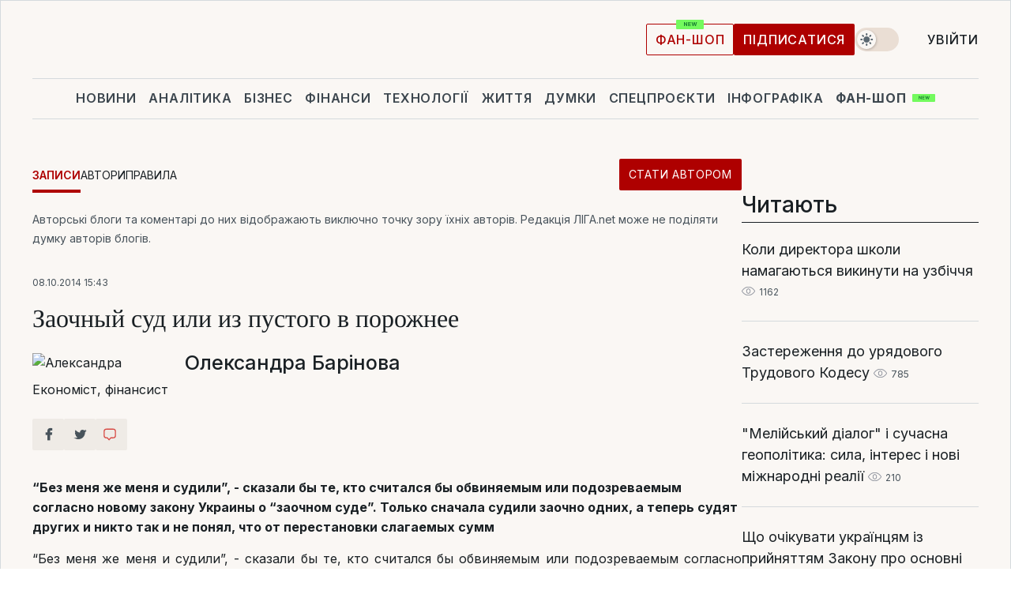

--- FILE ---
content_type: text/css
request_url: https://blog.liga.net/design/css_blog/320.css?v=2026012020
body_size: 286
content:

main#liga-blogi,
.right-part,
.top-banner img,
.banner-bottom img,
.right-part > div:not(.banner),
#become-an-author form button {
	width: 100% !important;
}

.center-part,
.right-part,
#main-liga-blogi .item .image,
#all-of-author .author .image , 
#end-page .author .image {
	float: none;
}


#main-liga-blogi .item .image {
	display: block;
	margin: 20px auto;
}

#main-liga-blogi .item a.name {
	text-align: center;
}

#main-liga-blogi .item .image img ,
#end-page .author .image img{
    margin: 0 auto;
}

.right-part .banner {
	width: 300px;
	margin: 20px auto;
	float: none;
}

#all-of-author .author span.description {
	margin-bottom: 10px;
	text-align: center;
}

.link-author {
	text-align: center;
}

#rules span.big-list-rules {
    position: relative;
    font-size: 80px;
    left: 0;
    top: 0;
    float: left;
    margin-right: 20px;
}
#become-an-author form span {position: absolute; text-align: left; bottom: -10px;}
#become-an-author form button {
	position: absolute;
    bottom: -60px;
}
#confirmation,
.top-banner img,
.banner-bottom img {
	width: 90%;
	margin: 0 auto;
}
#become-an-author div.text {margin-top: 90px;}

#end-page .social-row.social-likes.r320 {
	display: block;
}
#end-page .news-content .left-part,
.not-320 {
	display: none;
}

#end-page .news-title h2, #end-page .news-title h1 {
	font-size: 25px;
}
#end-page .author .icons {
    position: relative;
    left: 0;
    bottom: -10px;
}

#end-page .news-content > div {
    width: 100%;
}
#end-page .news-content > div > img {
    display: block;
    height: auto;
    width: 100%;
}
.social-row .social-item span {
     margin-left: 1px !important; 
}
.social-row .social-item {
    display: block;
}
.to-send-row > div,
#liga-blogi .to-send-row .item-row.print {
	display: table;
	float: none !important;
	margin-bottom: 10px;
	margin-left: 0 !important;
}

#related-news .small {
    float: none;
    width: 100%;
    margin: 0;
    margin-bottom: 20px;
}
#related-news .small .image img {
	width: 100% !important;
}

.fb_iframe_widget_fluid {
	width: 100%;
    display: block !important;
}

#main-liga-blogi .item .text {
	width: 100%;
}


.navigation .user-search-toggle {
	margin-top: 13px;
}

.banner-bottom {display: none !important;}
.pages a {margin-right: 10px; padding: 5px 5px;}
#all-of-author .author a.name, #end-page .author a.name {text-align: center;}
.banner-top {display: none;}
main#liga-blogi {margin-top: 20px;}

.read-too {
    width: 100%;
    float: none;
    margin-left: 0px;
}